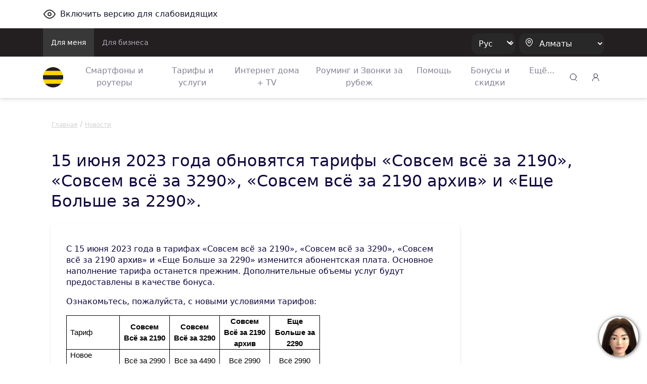

--- FILE ---
content_type: text/html;charset=UTF-8
request_url: https://beeline.kz/ru/events/news/mel1-new-2023.html
body_size: 14831
content:
<!doctype html>
<html class="no-js" lang="ru">
<head>
<meta charset="utf-8">
<meta http-equiv="x-ua-compatible" content="ie=edge">
<meta http-equiv="Content-Security-Policy" content="img-src * 'self' blob: data: http:;">
<meta name="viewport" content="width=device-width, initial-scale=1.0, shrink-to-fit=no">
<meta name="google-site-verification"
content="pZboqsb_ITPwDr-7ajeLnFvNqOa4VzwuVfH-Dxrcd-k" />
<meta name="facebook-domain-verification" content="1bc1p9nhfhvg9k9r5zj7wdqk0gm3ih" />
<meta name="yandex-verification" content="296b745a308199ca" />
<meta name="yandex-verification" content="4557a6632b03862b" />
<link rel="apple-touch-icon" sizes="180x180" href="/binaries/content/assets/favicon/apple-touch-icon.png">
<link rel="icon" type="image/png" sizes="32x32" href="/binaries/content/assets/favicon/favicon-32x32.png">
<link rel="icon" type="image/png" sizes="16x16" href="/binaries/content/assets/favicon/favicon-16x16.png">
<link rel="manifest" href="/binaries/content/assets/favicon/manifest.json">
<link rel="mask-icon" href="/binaries/content/assets/favicon/safari-pinned-tab.svg" color="#5bbad5">
<link rel="shortcut icon" href="/binaries/content/assets/favicon/favicon.ico">
<meta name="theme-color" content="#ffd400">
<link rel="preload" href='/webfiles/1767857310045/dist/css/vendors.css' as="style">
<link rel="preload" href='/webfiles/1767857310045/dist/css/vue-styles.css' as="style">
<link rel="preload" href='/webfiles/1767857310045/dist/css/main.css' as="style">
<link rel="preload" href='/webfiles/1767857310045/dist/css/sprite.css' as="style">
<title>15 июня 2023 года обновятся тарифы «Совсем всё за 2190», «Совсем всё за 3290», «Совсем всё за 2190 архив» и «Еще Больше за 2290».</title>
<meta name="search-type" content="events"/>
<!-- Google Tag Manager --> <script>(function(w,d,s,l,i){w[l]=w[l]||[];w[l].push({'gtm.start': new Date().getTime(),event:'gtm.js'});var f=d.getElementsByTagName(s)[0], j=d.createElement(s),dl=l!='dataLayer'?'&l='+l:'';j.async=true;j.src= 'https://www.googletagmanager.com/gtm.js?id='+i+dl;f.parentNode.insertBefore(j,f); })(window,document,'script','dataLayer','GTM-P9QG7NV');</script> <!-- End Google Tag Manager -->
<link rel="stylesheet" type="text/css" href='/webfiles/1767857310045/dist/css/vendors.css'>
<link rel="stylesheet" type="text/css" href='/webfiles/1767857310045/dist/css/vue-styles.css'>
<link rel="stylesheet" type="text/css" href='/webfiles/1767857310045/dist/css/main.css'>
</head>
<body data-spy="scroll" data-target="#list-item" data-offset="0">
<!-- Google Tag Manager (noscript) --> <noscript><iframe src="https://www.googletagmanager.com/ns.html?id=GTM-P9QG7NV" height="0" width="0" style="display:none;visibility:hidden"></iframe></noscript> <!-- End Google Tag Manager (noscript) --> <!-- Yandex.Metrika counter --> <script type="text/javascript" > (function(m,e,t,r,i,k,a){m[i]=m[i]||function(){(m[i].a=m[i].a||[]).push(arguments)}; m[i].l=1*new Date();k=e.createElement(t),a=e.getElementsByTagName(t)[0],k.async=1,k.src=r,a.parentNode.insertBefore(k,a)}) (window, document, "script", "https://mc.yandex.ru/metrika/tag.js", "ym"); ym(65075458, "init", { clickmap:true, trackLinks:true, accurateTrackBounce:true, webvisor:true }); </script> <noscript><div><img src="https://mc.yandex.ru/watch/65075458" style="position:absolute; left:-9999px;" alt="" /></div></noscript> <!-- /Yandex.Metrika counter -->
<textarea id="webFilesPath" style="display: none">/webfiles/1767857310045</textarea>
<textarea id="labels" style="display: none">
{
"tillBeginning": "До начала акции:",
"tillEnding": "До конца акции осталось:"
}
</textarea>
<div id="wrapper" class="boxed">
<div class="top_wrapper ">
<div class="container py-3 letsee-toggler">
<a class="d-flex flex-vertical-center" href="javascript://" onclick="letsee_toggle_panel()">
<div class="svg-eye svg-eye-dims mr-2"></div>
<span>Включить версию для слабовидящих</span>
</a>
</div>
<header id="header">


<!--[if IE]>
<div class="text-center bg-warning p-1">Ваш Браузер устарел или не поддерживается нашим сайтом, пожалуйста установите
обновленный <a href="https://www.microsoft.com/en-us/download/internet-explorer-11-for-windows-7-details.aspx"
               class="text-primary"><u>Internet Explorer</u></a> или скачайте <a href="http://google.com/chrome"
                                                                                 class="text-primary"><u>Google
    Chrome</u></a>, <a href="https://www.mozilla.org/en-US/firefox/new/" class="text-primary""><u>FireFox</u></a>
что бы продолжить просмотр сайта.
</div>
<![endif]-->
<div class="text-center bg-warning p-1 ie10nabove">Ваш Браузер устарел или не поддерживается нашим сайтом, пожалуйста
    установите обновленный <a
            href="https://www.microsoft.com/en-us/download/internet-explorer-11-for-windows-7-details.aspx"
            class="text-primary"><u>Internet Explorer</u></a> или скачайте <a href="http://google.com/chrome"
                                                                              class="text-primary"><u>Google Chrome</u></a>,
    <a href="https://www.mozilla.org/en-US/firefox/new/" class="text-primary"><u>FireFox</u></a> что бы продолжить
    просмотр сайта.
</div>
<style>
    .ie10nabove {
        display: none;
    }

    @media all and (-ms-high-contrast: none),(-ms-high-contrast: active) {
        .ie10nabove {
            display: block;
        }
    }
</style>
        <div class="popup-myBeeline d-md-none d-none pt-2">
            <div
                    class="w-100 popup-myBeeline__link">
                <div class="d-flex justify-content-between w-100">
                    <div class="d-flex align-items-center">
                        <div class="popup-myBeeline__close">&#10005</div>
                        <div class="svg-my-beeline-logo--content"></div>
                        <div class="popup-myBeeline__heading">Почти всё решаемо онлайн в приложении Janymda</div>
                    </div>
                    <a
                            href="https://bee.gg/web-header"
                            target="_blank"
                            class="download-btn"
                    >
Скачать                    </a>
                </div>

            </div>
        </div>

        <div class="c-menu-top d-none d-lg-block">
            <div class="container d-flex justify-content-between">
                <ul class="c-menu-top__list d-flex">
                    <li class="c-menu-top__list-item">
                        <a href="/ru"
                           class="c-menu-top__list-link d-block p-3 c-menu-top__list-link--active">
Для меня                        </a>
                    </li>
                    <li class="c-menu-top__list-item">
                        <a href="https://business.beeline.kz/"
                           class="c-menu-top__list-link d-block p-3 ">
Для бизнеса                        </a>
                    </li>
                </ul>

                <div class="c-menu-top__right d-flex align-items-center">
                    <div class="c-top-menu-select c-top-menu-select--black c-top-menu-select--arrow mr-2">
                        <select class="language__picker" id="language__picker">
                                    <option id="kk" value="kk">
                                        Қаз
                                    </option>
                                    <option id="ru" value="ru">
                                        Рус
                                    </option>
                        </select>
                    </div>

                    <div class="c-top-menu-select c-top-menu-select--black c-top-menu-select--location">
                        <svg width="15" height="18" viewBox="0 0 15 18" fill="none" xmlns="http://www.w3.org/2000/svg">
                            <path fill-rule="evenodd" clip-rule="evenodd"
                                  d="M1.53271 7.65944C1.54472 4.12562 4.41918 1.27062 7.953 1.28263C11.4868 1.29464 14.3418 4.1691 14.3298 7.70292V7.77538C14.2863 10.0725 13.0037 12.1957 11.4313 13.8551C10.532 14.789 9.52772 15.6157 8.43851 16.3189C8.14727 16.5708 7.71526 16.5708 7.42402 16.3189C5.80027 15.262 4.37516 13.9276 3.21387 12.3768C2.17884 11.0245 1.59119 9.38313 1.53271 7.68118L1.53271 7.65944Z"
                                  stroke="white" stroke-width="1.2" stroke-linecap="round" stroke-linejoin="round" />
                            <circle cx="8" cy="7.5" r="2.5" stroke="white" stroke-width="1.2" stroke-linecap="round"
                                    stroke-linejoin="round" />
                        </svg>
                        <select class="regions-select" data-test="base-top-menu_regions-select-button"
                                style="max-width: 168px;">
                                <option value="kzt" data-title="Алматы"
                                        data-alias="kzt"
                                        style="color: white;">
                                    Алматы
                                </option>
                                <option value="ast" data-title="Астана"
                                        data-alias="ast"
                                        style="color: white;">
                                    Астана
                                </option>
                                <option value="shm" data-title="Шымкент"
                                        data-alias="shm"
                                        style="color: white;">
                                    Шымкент
                                </option>
                                <option value="akt" data-title="Актау и Мангистауская область"
                                        data-alias="akt"
                                        style="color: white;">
                                    Актау и Мангистауская область
                                </option>
                                <option value="atb" data-title="Актобе и Актюбинская область"
                                        data-alias="atb"
                                        style="color: white;">
                                    Актобе и Актюбинская область
                                </option>
                                <option value="atr" data-title="Атырау и область"
                                        data-alias="atr"
                                        style="color: white;">
                                    Атырау и область
                                </option>
                                <option value="akm" data-title="Кокшетау и Акмолинская область"
                                        data-alias="akm"
                                        style="color: white;">
                                    Кокшетау и Акмолинская область
                                </option>
                                <option value="kar" data-title="Караганда и область"
                                        data-alias="kar"
                                        style="color: white;">
                                    Караганда и область
                                </option>
                                <option value="kos" data-title="Костанай и область"
                                        data-alias="kos"
                                        style="color: white;">
                                    Костанай и область
                                </option>
                                <option value="kzo" data-title="Кызылорда и область"
                                        data-alias="kzo"
                                        style="color: white;">
                                    Кызылорда и область
                                </option>
                                <option value="ora" data-title="Уральск и Западно-Казахстанская область"
                                        data-alias="ora"
                                        style="color: white;">
                                    Уральск и Западно-Казахстанская область
                                </option>
                                <option value="osk" data-title="Усть-Каменогорск и Восточно-Казахстанская область"
                                        data-alias="osk"
                                        style="color: white;">
                                    Усть-Каменогорск и Восточно-Казахстанская область
                                </option>
                                <option value="pvl" data-title="Павлодар и область"
                                        data-alias="pvl"
                                        style="color: white;">
                                    Павлодар и область
                                </option>
                                <option value="ptp" data-title="Петропавловск и СKO"
                                        data-alias="ptp"
                                        style="color: white;">
                                    Петропавловск и СKO
                                </option>
                                <option value="alm" data-title="Алматинская область"
                                        data-alias="alm"
                                        style="color: white;">
                                    Алматинская область
                                </option>
                                <option value="trz" data-title="Тараз и Жамбылская область"
                                        data-alias="trz"
                                        style="color: white;">
                                    Тараз и Жамбылская область
                                </option>
                                <option value="tur" data-title="Туркестанская область"
                                        data-alias="tur"
                                        style="color: white;">
                                    Туркестанская область
                                </option>
                                <option value="zkn" data-title="Жезказган и Улытауская область"
                                        data-alias="zkn"
                                        style="color: white;">
                                    Жезказган и Улытауская область
                                </option>
                                <option value="tdk" data-title="Талдыкорган и Жетысуская  область"
                                        data-alias="tdk"
                                        style="color: white;">
                                    Талдыкорган и Жетысуская  область
                                </option>
                                <option value="sem" data-title="Семей и Абайская область"
                                        data-alias="sem"
                                        style="color: white;">
                                    Семей и Абайская область
                                </option>
                        </select>
                    </div>
                </div>
            </div>
        </div>


        <div class="c-menu-bottom container d-flex align-items-center py-2 py-lg-0 js-menu-bottom">
            <a href="/ru"
               class="d-block mr-2 mr-lg-4" data-test="base-top-menu_navbar-logo">
                <img src="/binaries/content/gallery/mainsite/logo.svg" alt="Beeline.kz Logo">
            </a>

            <div class="c-top-menu-select c-top-menu-select--arrow c-mobile-header__lang d-lg-none"
                 style="margin-right: 7px;">
                <select class="language__picker">
                            <option id="kk-mobile" value="kk">
                                Қаз
                            </option>
                            <option id="ru-mobile" value="ru">
                                Рус
                            </option>
                </select>
            </div>

            <ul class="c-menu-bottom__list d-none d-lg-flex">
                    <li class="c-menu-bottom__list-item text-center">
                        <a href="https://shop.beeline.kz/?utm_source=header&utm_medium=mainsite&utm_campaign=mainsite_header"
                            class="c-menu-bottom__list-link">
                            Смартфоны и роутеры
                        </a>
                    </li>
                    <li class="c-menu-bottom__list-item text-center">
                        <a href="/ru/products/tariffs"
                            class="c-menu-bottom__list-link">
                            Тарифы и услуги
                        </a>
                    </li>
                    <li class="c-menu-bottom__list-item text-center">
                        <a href="/ru/internet-home-tv-mobile"
                            class="c-menu-bottom__list-link">
                            Интернет дома + TV
                        </a>
                    </li>
                    <li class="c-menu-bottom__list-item text-center">
                        <a href="/ru/rouming"
                            class="c-menu-bottom__list-link">
                            Роуминг и Звонки за рубеж
                        </a>
                    </li>
                    <li class="c-menu-bottom__list-item text-center">
                        <a href="/ru/help"
                            class="c-menu-bottom__list-link">
                            Помощь
                        </a>
                    </li>
                    <li class="c-menu-bottom__list-item text-center">
                        <a href="/ru/events/actions"
                            class="c-menu-bottom__list-link">
                            Бонусы и скидки
                        </a>
                    </li>
                    <li class="c-menu-bottom__list-item c-menu-bottom-dropdown">
                        <span href="#" class="c-menu-bottom__list-link">Ещё...</span>
                        <div class="c-menu-bottom-dropdown__content">
                            <ul class="c-menu-bottom-dropdown__content-list">
                                    <li class="c-menu-bottom-dropdown__content-item">
                                        <a href="https://beeline.kz/ru/internet-home-tv-mobile/routers-wifi?utm_source=beeline&utm_medium=internet-home-tv-mobile&utm_campaign=routers-wifi"
                                           
                                           class="c-menu-bottom-dropdown__content-link">
                                            LTE роутеры
                                        </a>
                                    </li>
                                    <li class="c-menu-bottom-dropdown__content-item">
                                        <a href="/ru/mfs"
                                           
                                           class="c-menu-bottom-dropdown__content-link">
                                            Мобильные финансы
                                        </a>
                                    </li>
                                    <li class="c-menu-bottom-dropdown__content-item">
                                        <a href="/ru/entertainment"
                                           
                                           class="c-menu-bottom-dropdown__content-link">
                                            Развлекайся
                                        </a>
                                    </li>
                                    <li class="c-menu-bottom-dropdown__content-item">
                                        <a href="https://beetv.kz/app"
                                           
                                           class="c-menu-bottom-dropdown__content-link">
                                            BeeTV
                                        </a>
                                    </li>
                                    <li class="c-menu-bottom-dropdown__content-item">
                                        <a href="https://people.beeline.kz/"
                                           
                                           class="c-menu-bottom-dropdown__content-link">
                                            Карьера в Beeline
                                        </a>
                                    </li>
                                    <li class="c-menu-bottom-dropdown__content-item">
                                        <a href="/ru/offices?utm_source=header"
                                           
                                           class="c-menu-bottom-dropdown__content-link">
                                            Офисы обслуживания
                                        </a>
                                    </li>
                                    <li class="c-menu-bottom-dropdown__content-item">
                                        <a href="/ru/events/news"
                                           class="c-menu-bottom-dropdown__content-link">
                                            Новости
                                        </a>
                                    </li>
                                    <li class="c-menu-bottom-dropdown__content-item">
                                        <a href="https://zhylyzhurek.kz/ru"
                                           
                                           class="c-menu-bottom-dropdown__content-link">
                                            Корпоративный фонд «Zhyly Zhurek Foundation»
                                        </a>
                                    </li>
                                    <li class="c-menu-bottom-dropdown__content-item">
                                        <a href="/ru/map"
                                           class="c-menu-bottom-dropdown__content-link">
                                            Карта строительства сети
                                        </a>
                                    </li>
                                    <li class="c-menu-bottom-dropdown__content-item">
                                        <a href="https://shop.beeline.kz/ru/almaty/number"
                                           
                                           class="c-menu-bottom-dropdown__content-link">
                                            Купить номер Beeline
                                        </a>
                                    </li>
                                    <li class="c-menu-bottom-dropdown__content-item">
                                        <a href="/ru/credits"
                                           class="c-menu-bottom-dropdown__content-link">
                                            Кредиты
                                        </a>
                                    </li>
                                    <li class="c-menu-bottom-dropdown__content-item">
                                        <a href="/ru/fraud"
                                           class="c-menu-bottom-dropdown__content-link">
                                            Мошенничество
                                        </a>
                                    </li>
                            </ul>
                        </div>
                    </li>
            </ul>

            <div class="ml-lg-auto">
        <div class="top-menu__city top-menu__search vue-search" data-type="header">
        <div class="svg-newsearch-icon svg-newsearch-icon-dims" data-test="header_svg-newsearch-icon" @click="modalOpen()"></div>
        <div id="overlay" class="container" @click="modalCloseOverlay($event)">
        <div class="search-form px-lg-2 py-0" style="top: 0;">
    <div class="advanced-search">
        <div class="section search-page">
            <div class="search-header">
                <div class="row">
                    <div class="col-12 search-bar pt-lg-0 px-lg-4 pb-2">
                        <div class="row">
                            <div class="col-12 float-left px-3" id="searchInput">
                                <input @keyup.enter="proceedSearch()" v-model="searchInput" type="text"
                                       name="query" autocomplete="false" class="form-control"
                                       id="inlineFormInputName3" data-test="header_search-input"
                                       placeholder="Поиск">

                                <a @click="modalClose()" v-if="searchShowType === 'header'"
                                   class="float-right header-search-close" style="">
                                    <div class="svg-Plus-dark svg-Plus-dark-dims close-search" data-test="header_close-search-button"></div>
                                </a>

                                <button class="float-right close-btns" @click="proceedSearch()"
                                        v-if="searchShowType === 'header'">
                                    <div class="svg-new-search-icon svg-new-search-icon-dims" data-test="header_click-search-button"></div>
                                </button>
                                <button class="float-right close-btns" @click="proceedSearch()" v-else>
                                    <div class="svg-search-icon_black svg-search-icon_black-dims"></div>
                                </button>
                            </div>
                        </div>
                    </div>
                    <ul v-if="searchResults.length > 0" class="nav nav-tabs search-tabs" id="myTab" role="tablist">
                        <li v-for="type in typesFromElastic" class="nav-item px-lg-1 px-3 pb-2 pt-2">
                            <a @click.prevent="currentType = type;" v-bind:class="{ active: currentType == type}"
                               class="nav-link search-tab-link px-0 py-0 px-lg-2 pt-lg-2">{{checkSubtype(type)}}
                                {{searchResultsComputed[type].length}}</a>
                        </li>
                    </ul>
                </div>
            </div>
            <template v-if="state=='ready'">
                <div v-if="searchResultsCount > 0">
                    <div v-for="(type, index) in searchResultsComputed" v-if="index == currentType">
                        <div v-for="(item, j) in type"
                             v-if="(searchShowType == 'page' && j < 2000) || (searchShowType == 'header' && j < 2)">
                            <div class="py-2 source-title">
                                <a :href="item.url" @click.prevent="clickLink(item.url)" style="cursor: pointer">
                                    <h3 class="pl-3 pb-2" v-if="item.highlight.title != undefined "
                                        v-for="param in item.highlight.title" v-html="param"></h3>
                                    <h3 class="pl-3 pb-2"
                                        v-if="item.highlight.title == undefined || item.highlight.title.lenght == 0">
                                        {{item._source.title}}</h3>

                                    <div class="px-3 source-content" v-if="item.hasOwnProperty('highlight')"
                                         style="color: #290e1c!important;">
                                        <p v-for="param in item.highlight.content" v-html="param"></p>
                                    </div>
                                </a>
                            </div>
                        </div>
                    </div>
                    <div class="text-center py-3 show-more-link" v-if="searchShowType == 'header'">
                        <a :href="showAllResults()" class="mb-0">Показать всё</a>
                    </div>
                </div>
                <div v-if="(searchResults.length == 0) && (searchInput.length > 2)">
                    <h3>Нет результатов по запросу: {{searchInput}} </h3>
                </div>
                <div v-if="(searchResults.length == 0) && (searchInput.length > 0 && searchInput.length < 3)">
                    <h3>Введите больше символов</h3>
                </div>
            </template>
            <div v-if="state == 'error'">
                <div>Сервис временно недоступен</div>
            </div>
            <div v-if="state == 'loading'">
<div class="showbox" >
    <div class="loader">
        <svg class="circular" viewBox="25 25 50 50">
            <circle class="path" cx="50" cy="50" r="20" fill="none" stroke-width="2" stroke-miterlimit="10"/>
        </svg>
    </div>
</div>            </div>
        </div>
    </div>
        </div>
        </div>
        </div>

            </div>

            <div class="top-menu__login desktop_login ml-auto ml-lg-0" style="margin-left: 9px;">
    <span class="load-css" data-type="auth_zone">
        <span id="authZone">
            <span id="authModal" class="authorizationModal">
                <auth-modal :localization='{
                        scanQrTitle: `Подключение тарифов и услуг доступно в приложение «Janymda»`,
                        scanQrText: `Отсканируйте QR-код, и приложение откроется 🙂`,
                        scanQrAuthTitle: `Личный кабинет переехал в приложение Janymda`,
                        scanQrAuthText: `В приложении можно смотреть детализацию, дарить ГБ,  обменивать ГБ, получать приятные бонусы и МНОГОЕ другое.`,
                        qrConnectButtonFull: `Подключить в «Janymda»`,
                        qrAuthButtonFull: `Перейти в Janymda`,
                        }'
                >
                </auth-modal>
            </span>

            <span class="dashboardDropdown">
<a class="svg-signup-icon svg-signup-icon-dims pointer mr-md-0 mr-3 d-block" id="loginButton" data-test="login-popup_signupLoginButton" v-cloak
   href="https://new-my.beeline.kz/login" v-if="isPathB2B === 'b2b'"></a>

<div class="svg-signup-icon svg-signup-icon-dims pointer mr-md-0 mr-3" id="loginButton" data-test="login-popup_signupLoginButton" v-cloak @click="showAuthModal()"
     v-else-if="!user.isAuth || !user.phone"></div>
            </span>
        </span>
    </span>
            </div>

            <div role="button" class="d-lg-none js-hamburger">
                <div class="svg-hamb svg-hamb-dims"></div>
            </div>
        </div>
        <div id="topMenuLine"></div>

        <div class="city-list">
            <div class="container">
                    <span class="close-city-list pull-right"><div
                                class="svg-close svg-close-dims"></div></span>
                <ul class="row" itemscope itemtype="http://schema.org/PostalAddress">
                        <li class="col-md-5 col-12">
                            <a class="city__list-check" href="#kzt"
                               data-title="Алматы" data-alias="kzt"
                               onclick="window.MainSite.Locales.changeRegion('kzt')">
                                <span itemprop="addressLocality">Алматы</span>
                            </a>
                        </li>
                        <li class="col-md-5 col-12">
                            <a class="city__list-check" href="#ast"
                               data-title="Астана" data-alias="ast"
                               onclick="window.MainSite.Locales.changeRegion('ast')">
                                <span itemprop="addressLocality">Астана</span>
                            </a>
                        </li>
                        <li class="col-md-5 col-12">
                            <a class="city__list-check" href="#shm"
                               data-title="Шымкент" data-alias="shm"
                               onclick="window.MainSite.Locales.changeRegion('shm')">
                                <span itemprop="addressLocality">Шымкент</span>
                            </a>
                        </li>
                        <li class="col-md-5 col-12">
                            <a class="city__list-check" href="#akt"
                               data-title="Актау и Мангистауская область" data-alias="akt"
                               onclick="window.MainSite.Locales.changeRegion('akt')">
                                <span itemprop="addressLocality">Актау и Мангистауская область</span>
                            </a>
                        </li>
                        <li class="col-md-5 col-12">
                            <a class="city__list-check" href="#atb"
                               data-title="Актобе и Актюбинская область" data-alias="atb"
                               onclick="window.MainSite.Locales.changeRegion('atb')">
                                <span itemprop="addressLocality">Актобе и Актюбинская область</span>
                            </a>
                        </li>
                        <li class="col-md-5 col-12">
                            <a class="city__list-check" href="#atr"
                               data-title="Атырау и область" data-alias="atr"
                               onclick="window.MainSite.Locales.changeRegion('atr')">
                                <span itemprop="addressLocality">Атырау и область</span>
                            </a>
                        </li>
                        <li class="col-md-5 col-12">
                            <a class="city__list-check" href="#akm"
                               data-title="Кокшетау и Акмолинская область" data-alias="akm"
                               onclick="window.MainSite.Locales.changeRegion('akm')">
                                <span itemprop="addressLocality">Кокшетау и Акмолинская область</span>
                            </a>
                        </li>
                        <li class="col-md-5 col-12">
                            <a class="city__list-check" href="#kar"
                               data-title="Караганда и область" data-alias="kar"
                               onclick="window.MainSite.Locales.changeRegion('kar')">
                                <span itemprop="addressLocality">Караганда и область</span>
                            </a>
                        </li>
                        <li class="col-md-5 col-12">
                            <a class="city__list-check" href="#kos"
                               data-title="Костанай и область" data-alias="kos"
                               onclick="window.MainSite.Locales.changeRegion('kos')">
                                <span itemprop="addressLocality">Костанай и область</span>
                            </a>
                        </li>
                        <li class="col-md-5 col-12">
                            <a class="city__list-check" href="#kzo"
                               data-title="Кызылорда и область" data-alias="kzo"
                               onclick="window.MainSite.Locales.changeRegion('kzo')">
                                <span itemprop="addressLocality">Кызылорда и область</span>
                            </a>
                        </li>
                        <li class="col-md-5 col-12">
                            <a class="city__list-check" href="#ora"
                               data-title="Уральск и Западно-Казахстанская область" data-alias="ora"
                               onclick="window.MainSite.Locales.changeRegion('ora')">
                                <span itemprop="addressLocality">Уральск и Западно-Казахстанская область</span>
                            </a>
                        </li>
                        <li class="col-md-5 col-12">
                            <a class="city__list-check" href="#osk"
                               data-title="Усть-Каменогорск и Восточно-Казахстанская область" data-alias="osk"
                               onclick="window.MainSite.Locales.changeRegion('osk')">
                                <span itemprop="addressLocality">Усть-Каменогорск и Восточно-Казахстанская область</span>
                            </a>
                        </li>
                        <li class="col-md-5 col-12">
                            <a class="city__list-check" href="#pvl"
                               data-title="Павлодар и область" data-alias="pvl"
                               onclick="window.MainSite.Locales.changeRegion('pvl')">
                                <span itemprop="addressLocality">Павлодар и область</span>
                            </a>
                        </li>
                        <li class="col-md-5 col-12">
                            <a class="city__list-check" href="#ptp"
                               data-title="Петропавловск и СKO" data-alias="ptp"
                               onclick="window.MainSite.Locales.changeRegion('ptp')">
                                <span itemprop="addressLocality">Петропавловск и СKO</span>
                            </a>
                        </li>
                        <li class="col-md-5 col-12">
                            <a class="city__list-check" href="#alm"
                               data-title="Алматинская область" data-alias="alm"
                               onclick="window.MainSite.Locales.changeRegion('alm')">
                                <span itemprop="addressLocality">Алматинская область</span>
                            </a>
                        </li>
                        <li class="col-md-5 col-12">
                            <a class="city__list-check" href="#trz"
                               data-title="Тараз и Жамбылская область" data-alias="trz"
                               onclick="window.MainSite.Locales.changeRegion('trz')">
                                <span itemprop="addressLocality">Тараз и Жамбылская область</span>
                            </a>
                        </li>
                        <li class="col-md-5 col-12">
                            <a class="city__list-check" href="#tur"
                               data-title="Туркестанская область" data-alias="tur"
                               onclick="window.MainSite.Locales.changeRegion('tur')">
                                <span itemprop="addressLocality">Туркестанская область</span>
                            </a>
                        </li>
                        <li class="col-md-5 col-12">
                            <a class="city__list-check" href="#zkn"
                               data-title="Жезказган и Улытауская область" data-alias="zkn"
                               onclick="window.MainSite.Locales.changeRegion('zkn')">
                                <span itemprop="addressLocality">Жезказган и Улытауская область</span>
                            </a>
                        </li>
                        <li class="col-md-5 col-12">
                            <a class="city__list-check" href="#tdk"
                               data-title="Талдыкорган и Жетысуская  область" data-alias="tdk"
                               onclick="window.MainSite.Locales.changeRegion('tdk')">
                                <span itemprop="addressLocality">Талдыкорган и Жетысуская  область</span>
                            </a>
                        </li>
                        <li class="col-md-5 col-12">
                            <a class="city__list-check" href="#sem"
                               data-title="Семей и Абайская область" data-alias="sem"
                               onclick="window.MainSite.Locales.changeRegion('sem')">
                                <span itemprop="addressLocality">Семей и Абайская область</span>
                            </a>
                        </li>
                </ul>
            </div>
        </div>

        <div class="d-lg-none">
            <div class="c-sidenav js-sidenav">
                <div class="c-sidenav__top d-flex align-items-center container py-3">
                    <a href="/ru"
                       style="margin-right: 10px;">
                        <img src="/binaries/content/gallery/mainsite/logo.svg" alt="Beeline.kz Logo">
                    </a>
                    <div class="c-top-menu-select c-top-menu-select--location">
                        <svg width="15" height="18" viewBox="0 0 15 18" fill="none" xmlns="http://www.w3.org/2000/svg">
                            <path fill-rule="evenodd" clip-rule="evenodd"
                                  d="M1.03271 7.65944C1.04472 4.12562 3.91918 1.27062 7.453 1.28263C10.9868 1.29464 13.8418 4.1691 13.8298 7.70292V7.77538C13.7863 10.0725 12.5037 12.1957 10.9313 13.8551C10.032 14.789 9.02772 15.6157 7.93851 16.3189C7.64727 16.5708 7.21526 16.5708 6.92402 16.3189C5.30027 15.262 3.87516 13.9276 2.71387 12.3768C1.67884 11.0245 1.09119 9.38313 1.03271 7.68118L1.03271 7.65944Z"
                                  stroke="#10083F" stroke-width="1.2" stroke-linecap="round" stroke-linejoin="round" />
                            <circle cx="7.5" cy="7.5" r="2.5" stroke="#10083F" stroke-width="1.2" stroke-linecap="round"
                                    stroke-linejoin="round" />
                        </svg>
                        <select class="regions-select" data-test="base-top-menu_regions-select-button"
                                style="max-width: 168px;">
                                <option value="kzt" data-title="Алматы"
                                        data-alias="kzt">
                                    Алматы
                                </option>
                                <option value="ast" data-title="Астана"
                                        data-alias="ast">
                                    Астана
                                </option>
                                <option value="shm" data-title="Шымкент"
                                        data-alias="shm">
                                    Шымкент
                                </option>
                                <option value="akt" data-title="Актау и Мангистауская область"
                                        data-alias="akt">
                                    Актау и Мангистауская область
                                </option>
                                <option value="atb" data-title="Актобе и Актюбинская область"
                                        data-alias="atb">
                                    Актобе и Актюбинская область
                                </option>
                                <option value="atr" data-title="Атырау и область"
                                        data-alias="atr">
                                    Атырау и область
                                </option>
                                <option value="akm" data-title="Кокшетау и Акмолинская область"
                                        data-alias="akm">
                                    Кокшетау и Акмолинская область
                                </option>
                                <option value="kar" data-title="Караганда и область"
                                        data-alias="kar">
                                    Караганда и область
                                </option>
                                <option value="kos" data-title="Костанай и область"
                                        data-alias="kos">
                                    Костанай и область
                                </option>
                                <option value="kzo" data-title="Кызылорда и область"
                                        data-alias="kzo">
                                    Кызылорда и область
                                </option>
                                <option value="ora" data-title="Уральск и Западно-Казахстанская область"
                                        data-alias="ora">
                                    Уральск и Западно-Казахстанская область
                                </option>
                                <option value="osk" data-title="Усть-Каменогорск и Восточно-Казахстанская область"
                                        data-alias="osk">
                                    Усть-Каменогорск и Восточно-Казахстанская область
                                </option>
                                <option value="pvl" data-title="Павлодар и область"
                                        data-alias="pvl">
                                    Павлодар и область
                                </option>
                                <option value="ptp" data-title="Петропавловск и СKO"
                                        data-alias="ptp">
                                    Петропавловск и СKO
                                </option>
                                <option value="alm" data-title="Алматинская область"
                                        data-alias="alm">
                                    Алматинская область
                                </option>
                                <option value="trz" data-title="Тараз и Жамбылская область"
                                        data-alias="trz">
                                    Тараз и Жамбылская область
                                </option>
                                <option value="tur" data-title="Туркестанская область"
                                        data-alias="tur">
                                    Туркестанская область
                                </option>
                                <option value="zkn" data-title="Жезказган и Улытауская область"
                                        data-alias="zkn">
                                    Жезказган и Улытауская область
                                </option>
                                <option value="tdk" data-title="Талдыкорган и Жетысуская  область"
                                        data-alias="tdk">
                                    Талдыкорган и Жетысуская  область
                                </option>
                                <option value="sem" data-title="Семей и Абайская область"
                                        data-alias="sem">
                                    Семей и Абайская область
                                </option>
                        </select>
                    </div>
                    <svg width="36" height="36" viewBox="0 0 36 36" fill="none" xmlns="http://www.w3.org/2000/svg"
                         class="ml-auto js-sidenav-close">
                        <rect width="36" height="36" rx="12" fill="#F1F1F4" />
                        <path d="M25 11L11 25" stroke="#10083F" stroke-width="1.4" stroke-linecap="round"
                              stroke-linejoin="round" />
                        <path d="M25 25L11 11" stroke="#10083F" stroke-width="1.4" stroke-linecap="round"
                              stroke-linejoin="round" />
                    </svg>
                </div>

                <nav class="c-sidenav__nav py-2">
                    <div class="c-sidenav__nav-title mb-3 pl-3">Для меня</div>
                    <ul class="c-sidenav__list">
                            <li class="c-sidenav__list-item">
                                <a href="https://shop.beeline.kz/?utm_source=header&utm_medium=mainsite&utm_campaign=mainsite_header"
                                   
                                   class="c-sidenav__list-link d-inline-block font-weight-500">
                                    Смартфоны и роутеры
                                </a>
                            </li>
                            <li class="c-sidenav__list-item">
                                <a href="/ru/products/tariffs"
                                   
                                   class="c-sidenav__list-link d-inline-block font-weight-500">
                                    Тарифы и услуги
                                </a>
                            </li>
                            <li class="c-sidenav__list-item">
                                <a href="/ru/internet-home-tv-mobile"
                                   
                                   class="c-sidenav__list-link d-inline-block font-weight-500">
                                    Интернет дома + TV
                                </a>
                            </li>
                            <li class="c-sidenav__list-item">
                                <a href="/ru/rouming"
                                   
                                   class="c-sidenav__list-link d-inline-block font-weight-500">
                                    Роуминг и Звонки за рубеж
                                </a>
                            </li>
                            <li class="c-sidenav__list-item">
                                <a href="/ru/help"
                                   
                                   class="c-sidenav__list-link d-inline-block font-weight-500">
                                    Помощь
                                </a>
                            </li>
                            <li class="c-sidenav__list-item">
                                <a href="/ru/events/actions"
                                   
                                   class="c-sidenav__list-link d-inline-block font-weight-500">
                                    Бонусы и скидки
                                </a>
                            </li>
                            <li class="c-sidenav__list-item">
                                <a href="https://beeline.kz/ru/internet-home-tv-mobile/routers-wifi?utm_source=beeline&utm_medium=internet-home-tv-mobile&utm_campaign=routers-wifi"
                                   
                                   class="c-sidenav__list-link d-inline-block font-weight-500">
                                    LTE роутеры
                                </a>
                            </li>
                            <li class="c-sidenav__list-item">
                                <a href="/ru/mfs"
                                   
                                   class="c-sidenav__list-link d-inline-block font-weight-500">
                                    Мобильные финансы
                                </a>
                            </li>
                            <li class="c-sidenav__list-item">
                                <a href="/ru/entertainment"
                                   
                                   class="c-sidenav__list-link d-inline-block font-weight-500">
                                    Развлекайся
                                </a>
                            </li>
                            <li class="c-sidenav__list-item">
                                <a href="https://beetv.kz/app"
                                   
                                   class="c-sidenav__list-link d-inline-block font-weight-500">
                                    BeeTV
                                </a>
                            </li>
                            <li class="c-sidenav__list-item">
                                <a href="https://people.beeline.kz/"
                                   
                                   class="c-sidenav__list-link d-inline-block font-weight-500">
                                    Карьера в Beeline
                                </a>
                            </li>
                            <li class="c-sidenav__list-item">
                                <a href="/ru/offices?utm_source=header"
                                   
                                   class="c-sidenav__list-link d-inline-block font-weight-500">
                                    Офисы обслуживания
                                </a>
                            </li>
                            <li class="c-sidenav__list-item">
                                <a href="/ru/events/news"
                                   class="c-sidenav__list-link d-inline-block font-weight-500">
                                    Новости
                                </a>
                            </li>
                            <li class="c-sidenav__list-item">
                                <a href="https://zhylyzhurek.kz/ru"
                                   
                                   class="c-sidenav__list-link d-inline-block font-weight-500">
                                    Корпоративный фонд «Zhyly Zhurek Foundation»
                                </a>
                            </li>
                            <li class="c-sidenav__list-item">
                                <a href="/ru/map"
                                   class="c-sidenav__list-link d-inline-block font-weight-500">
                                    Карта строительства сети
                                </a>
                            </li>
                            <li class="c-sidenav__list-item">
                                <a href="https://shop.beeline.kz/ru/almaty/number"
                                   
                                   class="c-sidenav__list-link d-inline-block font-weight-500">
                                    Купить номер Beeline
                                </a>
                            </li>
                            <li class="c-sidenav__list-item">
                                <a href="/ru/credits"
                                   class="c-sidenav__list-link d-inline-block font-weight-500">
                                    Кредиты
                                </a>
                            </li>
                            <li class="c-sidenav__list-item">
                                <a href="/ru/fraud"
                                   class="c-sidenav__list-link d-inline-block font-weight-500">
                                    Мошенничество
                                </a>
                            </li>
                    </ul>
                    <a href="https://business.beeline.kz/"
                       class="c-sidenav__nav-link d-flex align-items-center justify-content-between p-3">
                        <span class="c-sidenav__nav-link-text font-weight-bold">Для бизнеса</span>
                        <span class="c-sidenav__nav-link-arrow">
                            <svg width="24" height="24" viewBox="0 0 24 24" fill="none"
                                 xmlns="http://www.w3.org/2000/svg">
                                <path d="M19.75 11.7256L4.75 11.7256" stroke="#10083F" stroke-width="1.5"
                                      stroke-linecap="round" stroke-linejoin="round" />
                                <path d="M13.7002 5.70124L19.7502 11.7252L13.7002 17.7502" stroke="#10083F"
                                      stroke-width="1.5" stroke-linecap="round" stroke-linejoin="round" />
                            </svg>
                        </span>
                    </a>
                </nav>
            </div>
        </div>
        <!-- top-menu end-->

</header>
</div>
<div class="content-wrapper " id="content-wrapper">
<div class="top-title-wrapper">
<div class="container">
<div class="row">
<div class="col-md-12 col-sm-12">
</div>
</div>
</div>
</div>
<div class="container">
<div class="bread__crumbs text-left main-bread" no-index="true">
<a class="bread__crumbs-link"
href="/">Главная</a> <span
class="bread__crumbs-divider">/</span>
<span class="bread__crumbs-link cursor-default">
Новости</span>
</div>
</div>
<div class="content-block">
    <div>
                <div>
                    
<div class="container">
    <h2 class="h2_space px-3 text-left">15 июня 2023 года обновятся тарифы «Совсем всё за 2190», «Совсем всё за 3290», «Совсем всё за 2190 архив» и «Еще Больше за 2290».</h2>
</div>
    <div class="main-tarif event-single-page load-css" data-type="news">
        <div class="container">
            <div class="col-12 mb-3">
                <div class="promo__banner-border rounded py-lg-4 px-lg-3 mx-0 row events-page">
                    <div class="col-12 col-sm-6 px-0">
                    </div>
                    <div class="col-12 ">
                        <div class="row">
                            <div class="col-12 pt-3 pt-lg-0 text-left">
                            </div>
                        </div>
                    </div>
                    <div class="container pt-3">
                        <div class="pb-3 action__txt">
<p>С 15 июня 2023 года в тарифах «Совсем всё за 2190», «Совсем всё за 3290», «Совсем всё за 2190 архив» и «Еще Больше за 2290» изменится абонентская плата. Основное наполнение тарифа останется прежним. Дополнительные объемы услуг будут предоставлены в качестве бонуса.</p>

<p>Ознакомьтесь, пожалуйста, с новыми условиями тарифов:&nbsp;</p>

<table border="1" cellpadding="1" cellspacing="1" style="width:500px;">
 <tbody>
  <tr>
   <td width="103" style="border:solid windowtext 1.0pt; width:77.1pt; padding:0cm 5.4pt 0cm 5.4pt">
   <p style="margin-top:6.0pt; margin-right:0cm; margin-bottom:6.0pt; margin-left:0cm; margin:0cm"><span style="font-size:11pt"><span style="font-family:Calibri,sans-serif"><span style="font-family:&quot;Arial&quot;,sans-serif" lang="RU"><span style="color:black">Тариф</span></span></span></span></p>
   </td>
   <td width="106" style="border:solid windowtext 1.0pt; width:79.5pt; border-left:none; padding:0cm 5.4pt 0cm 5.4pt">
   <p style="margin-top:6.0pt; margin-right:0cm; margin-bottom:6.0pt; margin-left:0cm; text-align:center; margin:0cm" align="center"><span style="font-size:11pt"><span style="font-family:Calibri,sans-serif"><b><span style="font-family:&quot;Arial&quot;,sans-serif" lang="RU"><span style="color:black">Совсем Всё за 2190</span></span></b></span></span></p>
   </td>
   <td width="106" style="border:solid windowtext 1.0pt; width:79.5pt; border-left:none; padding:0cm 5.4pt 0cm 5.4pt">
   <p style="margin-top:6.0pt; margin-right:0cm; margin-bottom:6.0pt; margin-left:0cm; text-align:center; margin:0cm" align="center"><span style="font-size:11pt"><span style="font-family:Calibri,sans-serif"><b><span style="font-family:&quot;Arial&quot;,sans-serif" lang="RU"><span style="color:black">Совсем Всё за 3290</span></span></b></span></span></p>
   </td>
   <td width="120" style="border:solid windowtext 1.0pt; width:89.95pt; border-left:none; padding:0cm 5.4pt 0cm 5.4pt">
   <p style="margin-top:6.0pt; margin-right:0cm; margin-bottom:6.0pt; margin-left:0cm; text-align:center; margin:0cm" align="center"><span style="font-size:11pt"><span style="font-family:Calibri,sans-serif"><b><span style="font-family:&quot;Arial&quot;,sans-serif" lang="RU"><span style="color:black">Совсем Всё за 2190 архив</span></span></b></span></span></p>
   </td>
   <td width="113" style="border:solid windowtext 1.0pt; width:3.0cm; border-left:none; padding:0cm 5.4pt 0cm 5.4pt">
   <p style="margin-top:6.0pt; margin-right:0cm; margin-bottom:6.0pt; margin-left:0cm; text-align:center; margin:0cm" align="center"><span style="font-size:11pt"><span style="font-family:Calibri,sans-serif"><b><span style="font-family:&quot;Arial&quot;,sans-serif" lang="RU"><span style="color:black">Еще Больше за 2290</span></span></b></span></span></p>
   </td>
  </tr>
  <tr>
   <td width="103" style="border:solid windowtext 1.0pt; width:77.1pt; border-top:none; padding:0cm 5.4pt 0cm 5.4pt">
   <p style="margin-top:6.0pt; margin-right:0cm; margin-bottom:6.0pt; margin-left:0cm; margin:0cm"><span style="font-size:11pt"><span style="font-family:Calibri,sans-serif"><span style="font-family:&quot;Arial&quot;,sans-serif" lang="RU"><span style="color:black">Новое название тарифа</span></span></span></span></p>
   </td>
   <td width="106" style="border-bottom:solid windowtext 1.0pt; width:79.5pt; border-top:none; border-left:none; border-right:solid windowtext 1.0pt; padding:0cm 5.4pt 0cm 5.4pt">
   <p style="margin-top:6.0pt; margin-right:0cm; margin-bottom:6.0pt; margin-left:0cm; text-align:center; margin:0cm" align="center"><span style="font-size:11pt"><span style="font-family:Calibri,sans-serif"><span style="font-family:&quot;Arial&quot;,sans-serif" lang="RU"><span style="color:black">Всё за 2990 архив 2</span></span></span></span></p>
   </td>
   <td width="106" style="border-bottom:solid windowtext 1.0pt; width:79.5pt; border-top:none; border-left:none; border-right:solid windowtext 1.0pt; padding:0cm 5.4pt 0cm 5.4pt">
   <p style="margin-top:6.0pt; margin-right:0cm; margin-bottom:6.0pt; margin-left:0cm; text-align:center; margin:0cm" align="center"><span style="font-size:11pt"><span style="font-family:Calibri,sans-serif"><span style="font-family:&quot;Arial&quot;,sans-serif" lang="RU"><span style="color:black">Всё за 4490 архив</span></span></span></span></p>
   </td>
   <td width="120" style="border-bottom:solid windowtext 1.0pt; width:89.95pt; border-top:none; border-left:none; border-right:solid windowtext 1.0pt; padding:0cm 5.4pt 0cm 5.4pt">
   <p style="margin-top:6.0pt; margin-right:0cm; margin-bottom:6.0pt; margin-left:0cm; text-align:center; margin:0cm" align="center"><span style="font-size:11pt"><span style="font-family:Calibri,sans-serif"><span style="font-family:&quot;Arial&quot;,sans-serif" lang="RU"><span style="color:black">Всё 2990 архив 2+</span></span></span></span></p>
   </td>
   <td width="113" style="border-bottom:solid windowtext 1.0pt; width:3.0cm; border-top:none; border-left:none; border-right:solid windowtext 1.0pt; padding:0cm 5.4pt 0cm 5.4pt">
   <p style="margin-top:6.0pt; margin-right:0cm; margin-bottom:6.0pt; margin-left:0cm; text-align:center; margin:0cm" align="center"><span style="font-size:11pt"><span style="font-family:Calibri,sans-serif"><span style="font-family:&quot;Arial&quot;,sans-serif" lang="RU"><span style="color:black">Всё 2990 архив 2+</span></span></span></span></p>
   </td>
  </tr>
  <tr>
   <td width="103" style="border:solid windowtext 1.0pt; width:77.1pt; border-top:none; padding:0cm 5.4pt 0cm 5.4pt; height:45.75pt">
   <p style="margin-top:6.0pt; margin-right:0cm; margin-bottom:6.0pt; margin-left:0cm; margin:0cm"><span style="font-size:11pt"><span style="font-family:Calibri,sans-serif"><span style="font-family:&quot;Arial&quot;,sans-serif" lang="RU">Абонентская плата</span></span></span></p>
   </td>
   <td width="106" style="border-bottom:solid windowtext 1.0pt; width:79.5pt; border-top:none; border-left:none; border-right:solid windowtext 1.0pt; padding:0cm 5.4pt 0cm 5.4pt; height:45.75pt">
   <p style="margin-top:6.0pt; margin-right:0cm; margin-bottom:6.0pt; margin-left:0cm; text-align:center; margin:0cm" align="center"><span style="font-size:11pt"><span style="font-family:Calibri,sans-serif"><span style="font-family:&quot;Arial&quot;,sans-serif" lang="RU">2990 тг/мес</span></span></span></p>
   </td>
   <td width="106" style="border-bottom:solid windowtext 1.0pt; width:79.5pt; border-top:none; border-left:none; border-right:solid windowtext 1.0pt; padding:0cm 5.4pt 0cm 5.4pt; height:45.75pt">
   <p style="margin-top:6.0pt; margin-right:0cm; margin-bottom:6.0pt; margin-left:0cm; text-align:center; margin:0cm" align="center"><span style="font-size:11pt"><span style="font-family:Calibri,sans-serif"><span style="font-family:&quot;Arial&quot;,sans-serif" lang="RU">4490 тг/мес</span></span></span></p>
   </td>
   <td width="120" style="border-bottom:solid windowtext 1.0pt; width:89.95pt; border-top:none; border-left:none; border-right:solid windowtext 1.0pt; padding:0cm 5.4pt 0cm 5.4pt; height:45.75pt">
   <p style="margin-top:6.0pt; margin-right:0cm; margin-bottom:6.0pt; margin-left:0cm; text-align:center; margin:0cm" align="center"><span style="font-size:11pt"><span style="font-family:Calibri,sans-serif"><span style="font-family:&quot;Arial&quot;,sans-serif" lang="RU">2990 тг/4 нед</span></span></span></p>
   </td>
   <td width="113" style="border-bottom:solid windowtext 1.0pt; width:3.0cm; border-top:none; border-left:none; border-right:solid windowtext 1.0pt; padding:0cm 5.4pt 0cm 5.4pt; height:45.75pt">
   <p style="margin-top:6.0pt; margin-right:0cm; margin-bottom:6.0pt; margin-left:0cm; text-align:center; margin:0cm" align="center"><span style="font-size:11pt"><span style="font-family:Calibri,sans-serif"><span style="font-family:&quot;Arial&quot;,sans-serif" lang="RU">2990 тг/мес</span></span></span></p>
   </td>
  </tr>
  <tr>
   <td width="103" style="border:solid windowtext 1.0pt; width:77.1pt; border-top:none; padding:0cm 5.4pt 0cm 5.4pt">
   <p style="margin-top:6.0pt; margin-right:0cm; margin-bottom:6.0pt; margin-left:0cm; margin:0cm"><span style="font-size:11pt"><span style="font-family:Calibri,sans-serif"><span style="font-family:&quot;Arial&quot;,sans-serif" lang="RU">Интернет-пакет с бонусом </span></span></span></p>
   </td>
   <td width="106" style="border-bottom:solid windowtext 1.0pt; width:79.5pt; border-top:none; border-left:none; border-right:solid windowtext 1.0pt; padding:0cm 5.4pt 0cm 5.4pt">
   <p style="margin-top:6.0pt; margin-right:0cm; margin-bottom:6.0pt; margin-left:0cm; text-align:center; margin:0cm" align="center"><span style="font-size:11pt"><span style="font-family:Calibri,sans-serif"><span style="font-family:&quot;Arial&quot;,sans-serif" lang="RU">12 ГБ</span></span></span></p>
   </td>
   <td width="106" style="border-bottom:solid windowtext 1.0pt; width:79.5pt; border-top:none; border-left:none; border-right:solid windowtext 1.0pt; padding:0cm 5.4pt 0cm 5.4pt">
   <p style="margin-top:6.0pt; margin-right:0cm; margin-bottom:6.0pt; margin-left:0cm; text-align:center; margin:0cm" align="center"><span style="font-size:11pt"><span style="font-family:Calibri,sans-serif"><span style="font-family:&quot;Arial&quot;,sans-serif" lang="RU">26 ГБ</span></span></span></p>
   </td>
   <td width="120" style="border-bottom:solid windowtext 1.0pt; width:89.95pt; border-top:none; border-left:none; border-right:solid windowtext 1.0pt; padding:0cm 5.4pt 0cm 5.4pt">
   <p style="margin-top:6.0pt; margin-right:0cm; margin-bottom:6.0pt; margin-left:0cm; text-align:center; margin:0cm" align="center"><span style="font-size:11pt"><span style="font-family:Calibri,sans-serif"><span style="font-family:&quot;Arial&quot;,sans-serif" lang="RU">12 ГБ</span></span></span></p>
   </td>
   <td width="113" style="border-bottom:solid windowtext 1.0pt; width:3.0cm; border-top:none; border-left:none; border-right:solid windowtext 1.0pt; padding:0cm 5.4pt 0cm 5.4pt">
   <p style="margin-top:6.0pt; margin-right:0cm; margin-bottom:6.0pt; margin-left:0cm; text-align:center; margin:0cm" align="center"><span style="font-size:11pt"><span style="font-family:Calibri,sans-serif"><span style="font-family:&quot;Arial&quot;,sans-serif" lang="RU">12 ГБ</span></span></span></p>
   </td>
  </tr>
  <tr>
   <td width="103" style="border:solid windowtext 1.0pt; width:77.1pt; border-top:none; padding:0cm 5.4pt 0cm 5.4pt">
   <p style="margin-top:6.0pt; margin-right:0cm; margin-bottom:6.0pt; margin-left:0cm; margin:0cm"><span style="font-size:11pt"><span style="font-family:Calibri,sans-serif"><span style="font-family:&quot;Arial&quot;,sans-serif" lang="RU">Звонки на Beeline</span></span></span></p>
   </td>
   <td width="106" style="border-bottom:solid windowtext 1.0pt; width:79.5pt; border-top:none; border-left:none; border-right:solid windowtext 1.0pt; padding:0cm 5.4pt 0cm 5.4pt">
   <p style="margin-top:6.0pt; margin-right:0cm; margin-bottom:6.0pt; margin-left:0cm; text-align:center; margin:0cm" align="center"><span style="font-size:11pt"><span style="font-family:Calibri,sans-serif"><span style="font-family:&quot;Arial&quot;,sans-serif" lang="RU">Безлимитно</span></span></span></p>
   </td>
   <td width="106" style="border-bottom:solid windowtext 1.0pt; width:79.5pt; border-top:none; border-left:none; border-right:solid windowtext 1.0pt; padding:0cm 5.4pt 0cm 5.4pt">
   <p style="margin-top:6.0pt; margin-right:0cm; margin-bottom:6.0pt; margin-left:0cm; text-align:center; margin:0cm" align="center"><span style="font-size:11pt"><span style="font-family:Calibri,sans-serif"><span style="font-family:&quot;Arial&quot;,sans-serif" lang="RU">Безлимитно</span></span></span></p>
   </td>
   <td width="120" style="border-bottom:solid windowtext 1.0pt; width:89.95pt; border-top:none; border-left:none; border-right:solid windowtext 1.0pt; padding:0cm 5.4pt 0cm 5.4pt">
   <p style="margin-top:6.0pt; margin-right:0cm; margin-bottom:6.0pt; margin-left:0cm; text-align:center; margin:0cm" align="center"><span style="font-size:11pt"><span style="font-family:Calibri,sans-serif"><span style="font-family:&quot;Arial&quot;,sans-serif" lang="RU">Безлимитно</span></span></span></p>
   </td>
   <td width="113" style="border-bottom:solid windowtext 1.0pt; width:3.0cm; border-top:none; border-left:none; border-right:solid windowtext 1.0pt; padding:0cm 5.4pt 0cm 5.4pt">
   <p style="margin-top:6.0pt; margin-right:0cm; margin-bottom:6.0pt; margin-left:0cm; text-align:center; margin:0cm" align="center"><span style="font-size:11pt"><span style="font-family:Calibri,sans-serif"><span style="font-family:&quot;Arial&quot;,sans-serif" lang="RU">Безлимитно</span></span></span></p>
   </td>
  </tr>
  <tr>
   <td width="103" style="border:solid windowtext 1.0pt; width:77.1pt; border-top:none; padding:0cm 5.4pt 0cm 5.4pt">
   <p style="margin-top:6.0pt; margin-right:0cm; margin-bottom:6.0pt; margin-left:0cm; margin:0cm"><span style="font-size:11pt"><span style="font-family:Calibri,sans-serif"><span style="font-family:&quot;Arial&quot;,sans-serif" lang="RU">Звонки на другие мобильные номера по РК с бонусом</span></span></span></p>
   </td>
   <td width="106" style="border-bottom:solid windowtext 1.0pt; width:79.5pt; border-top:none; border-left:none; border-right:solid windowtext 1.0pt; padding:0cm 5.4pt 0cm 5.4pt">
   <p style="margin-top:6.0pt; margin-right:0cm; margin-bottom:6.0pt; margin-left:0cm; text-align:center; margin:0cm" align="center"><span style="font-size:11pt"><span style="font-family:Calibri,sans-serif"><span style="font-family:&quot;Arial&quot;,sans-serif" lang="RU"><span style="color:black">100 мин</span></span></span></span></p>
   </td>
   <td width="106" style="border-bottom:solid windowtext 1.0pt; width:79.5pt; border-top:none; border-left:none; border-right:solid windowtext 1.0pt; padding:0cm 5.4pt 0cm 5.4pt">
   <p style="margin-top:6.0pt; margin-right:0cm; margin-bottom:6.0pt; margin-left:0cm; text-align:center; margin:0cm" align="center"><span style="font-size:11pt"><span style="font-family:Calibri,sans-serif"><span style="font-family:&quot;Arial&quot;,sans-serif" lang="RU"><span style="color:black">260 мин</span></span></span></span></p>
   </td>
   <td width="120" style="border-bottom:solid windowtext 1.0pt; width:89.95pt; border-top:none; border-left:none; border-right:solid windowtext 1.0pt; padding:0cm 5.4pt 0cm 5.4pt">
   <p style="margin-top:6.0pt; margin-right:0cm; margin-bottom:6.0pt; margin-left:0cm; text-align:center; margin:0cm" align="center"><span style="font-size:11pt"><span style="font-family:Calibri,sans-serif"><span style="font-family:&quot;Arial&quot;,sans-serif" lang="RU"><span style="color:black">100 мин</span></span></span></span></p>
   </td>
   <td width="113" style="border-bottom:solid windowtext 1.0pt; width:3.0cm; border-top:none; border-left:none; border-right:solid windowtext 1.0pt; padding:0cm 5.4pt 0cm 5.4pt">
   <p style="margin-top:6.0pt; margin-right:0cm; margin-bottom:6.0pt; margin-left:0cm; text-align:center; margin:0cm" align="center"><span style="font-size:11pt"><span style="font-family:Calibri,sans-serif"><span style="font-family:&quot;Arial&quot;,sans-serif" lang="RU"><span style="color:black">100 мин</span></span></span></span></p>
   </td>
  </tr>
  <tr>
   <td width="103" style="border:solid windowtext 1.0pt; width:77.1pt; border-top:none; padding:0cm 5.4pt 0cm 5.4pt">
   <p style="margin-top:6.0pt; margin-right:0cm; margin-bottom:6.0pt; margin-left:0cm; margin:0cm"><span style="font-size:11pt"><span style="font-family:Calibri,sans-serif"><span style="font-family:&quot;Arial&quot;,sans-serif" lang="EN-US">SMS</span> <span style="font-family:&quot;Arial&quot;,sans-serif" lang="RU">на </span><span style="font-family:&quot;Arial&quot;,sans-serif" lang="EN-US">Beeline</span><span style="font-family:&quot;Arial&quot;,sans-serif" lang="RU"> с бонусом</span></span></span></p>
   </td>
   <td width="106" style="border-bottom:solid windowtext 1.0pt; width:79.5pt; border-top:none; border-left:none; border-right:solid windowtext 1.0pt; padding:0cm 5.4pt 0cm 5.4pt">
   <p style="margin-top:6.0pt; margin-right:0cm; margin-bottom:6.0pt; margin-left:0cm; text-align:center; margin:0cm" align="center"><span style="font-size:11pt"><span style="font-family:Calibri,sans-serif"><span style="font-family:&quot;Arial&quot;,sans-serif" lang="RU"><span style="color:black">-</span></span></span></span></p>
   </td>
   <td width="106" style="border-bottom:solid windowtext 1.0pt; width:79.5pt; border-top:none; border-left:none; border-right:solid windowtext 1.0pt; padding:0cm 5.4pt 0cm 5.4pt">
   <p style="margin-top:6.0pt; margin-right:0cm; margin-bottom:6.0pt; margin-left:0cm; text-align:center; margin:0cm" align="center"><span style="font-size:11pt"><span style="font-family:Calibri,sans-serif"><span style="font-family:&quot;Arial&quot;,sans-serif" lang="RU"><span style="color:black">200</span></span><span style="font-family:&quot;Arial&quot;,sans-serif" lang="EN-US"><span style="color:black"> SMS</span></span></span></span></p>
   </td>
   <td width="120" style="border-bottom:solid windowtext 1.0pt; width:89.95pt; border-top:none; border-left:none; border-right:solid windowtext 1.0pt; padding:0cm 5.4pt 0cm 5.4pt">
   <p style="margin-top:6.0pt; margin-right:0cm; margin-bottom:6.0pt; margin-left:0cm; text-align:center; margin:0cm" align="center"><span style="font-size:11pt"><span style="font-family:Calibri,sans-serif"><span style="font-family:&quot;Arial&quot;,sans-serif" lang="RU"><span style="color:black">-</span></span></span></span></p>
   </td>
   <td width="113" style="border-bottom:solid windowtext 1.0pt; width:3.0cm; border-top:none; border-left:none; border-right:solid windowtext 1.0pt; padding:0cm 5.4pt 0cm 5.4pt">
   <p style="margin-top:6.0pt; margin-right:0cm; margin-bottom:6.0pt; margin-left:0cm; text-align:center; margin:0cm" align="center"><span style="font-size:11pt"><span style="font-family:Calibri,sans-serif"><span style="font-family:&quot;Arial&quot;,sans-serif" lang="RU"><span style="color:black">-</span></span></span></span></p>
   </td>
  </tr>
 </tbody>
</table>

<p>Если основная абонентская плата не списана автоматически подключается ежедневный пакет. По новым условиям тарифа ежедневный пакет будет стоить 290 тг/сутки, в него войдут 1 ГБ, безлимитные звонки на номера Beeline и 10 минут для звонков на другие мобильные номера по РК.</p>

<p>После окончания объема пакета минут/SMS, а также при несписании абонентской платы стоимость звонков и SMS на все мобильные номера по РК составит 18 тенге за минуту/сообщение. Если закончится пакет гигабайтов, интернет будет тарифицироваться по 2 тенге за 1 МБ.&nbsp;<br />
Звонки на городские номера по Казахстану - 18 тенге/мин.<br />
SMS на другие мобильные номера по РК – 18 тенге/SMS.<br />
&nbsp;</p>                        </div>
                    </div>
                </div>
            </div>
        </div>
    </div>


<style>
    .main-tarif{
        padding: 0;
    }
</style>


                </div>
    </div>

</div>
</div>
<footer class="footer mt-5 py-3 py-lg-4">
    <div class="container">
        <div class="row">
            <div class="col-lg-8">
                <div class="row mb-4">
                    <div class="col-12 d-block d-md-flex flex-wrap align-items-center">
                        <div class="footer__logo mb-4 mb-md-0">
                            <img src="/binaries/content/gallery/mainsite/new-logo--white.svg" alt="Beeline.kz Logo">
                        </div>
                        <div class="footer__social row">
                                        <div class="col">
                                            <a class="footer__social-link" href="https://vk.com/beeline_kaz" target="_blank"
                                               rel="noopener">
                                                <img class="img-fluid"
                                                     data-test="footer_img-fluid"
                                                     data-src="/binaries/content/gallery/book/vkontakte.svg"
                                                     alt="vk" height="24" />
                                            </a>
                                        </div>
                                        <div class="col">
                                            <a class="footer__social-link" href="https://www.facebook.com/Beeline.Kazakhstan" target="_blank"
                                               rel="noopener">
                                                <img class="img-fluid"
                                                     data-test="footer_img-fluid"
                                                     data-src="/binaries/content/gallery/book/fb.svg"
                                                     alt="facebook" height="24" />
                                            </a>
                                        </div>
                                        <div class="col">
                                            <a class="footer__social-link" href="https://twitter.com/_Beeline_kz" target="_blank"
                                               rel="noopener">
                                                <img class="img-fluid"
                                                     data-test="footer_img-fluid"
                                                     data-src="/binaries/content/gallery/book/twttr.svg"
                                                     alt="twitter" height="24" />
                                            </a>
                                        </div>
                                        <div class="col">
                                            <a class="footer__social-link" href="https://www.youtube.com/user/BeelineKazakhstan" target="_blank"
                                               rel="noopener">
                                                <img class="img-fluid"
                                                     data-test="footer_img-fluid"
                                                     data-src="/binaries/content/gallery/book/youtube.svg"
                                                     alt="youtube" height="24" />
                                            </a>
                                        </div>
                                        <div class="col">
                                            <a class="footer__social-link" href="https://www.instagram.com/beeline_kz/" target="_blank"
                                               rel="noopener">
                                                <img class="img-fluid"
                                                     data-test="footer_img-fluid"
                                                     data-src="/binaries/content/gallery/book/instagram.svg"
                                                     alt="instagram" height="24" />
                                            </a>
                                        </div>
                                        <div class="col">
                                            <a class="footer__social-link" href="http://t.me/BeelineDanaBot" target="_blank"
                                               rel="noopener">
                                                <img class="img-fluid"
                                                     data-test="footer_img-fluid"
                                                     data-src="/binaries/content/gallery/book/telegram.svg"
                                                     alt="telegram" height="24" />
                                            </a>
                                        </div>
                        </div>
                    </div>
                </div>
                        <div class="row footer-menu-desktop" id="footer_menu">
                                <div class="col-3 pb-3 text-left">
                                    <ul class="list-group" data-test="footer_list-group">
                                        <li>Частным Лицам</li>
                                            <li class="mb-2">
                                                <a  href="/ru/products/tariffs">
                                                    Мобильный
                                                </a>
                                            </li>
                                            <li class="mb-2">
                                                <a href="https://beeline.kz/ru/internet-home-tv-mobile?utm_source=footer" >
                                                    Интернет Дома
                                                </a>
                                            </li>
                                            <li class="mb-2">
                                                <a href="https://beetv.kz/app" >
                                                    BeeTV
                                                </a>
                                            </li>
                                            <li class="mb-2">
                                                <a href="https://shop.beeline.kz/?utm_source=footer&utm_medium=mainsite&utm_campaign=mainsite_footer" >
                                                    Смартфоны и роутеры
                                                </a>
                                            </li>
                                            <li class="mb-2">
                                                <a  href="/ru/help">
                                                    Помощь
                                                </a>
                                            </li>
                                            <li class="mb-2">
                                                <a href="https://beeline.kz/ru/offices?utm_source=footer" >
                                                    Офисы и салоны связи
                                                </a>
                                            </li>
                                    </ul>
                                </div>
                                <div class="col-3 pb-3 text-left">
                                    <ul class="list-group" data-test="footer_list-group">
                                        <li>Бизнесу</li>
                                            <li class="mb-2">
                                                <a href="https://business.beeline.kz/mobile-connection" >
                                                    Мобильная связь
                                                </a>
                                            </li>
                                            <li class="mb-2">
                                                <a href="https://business.beeline.kz/internet-for-office" >
                                                    Офисная связь
                                                </a>
                                            </li>
                                            <li class="mb-2">
                                                <a href="https://business.beeline.kz" >
                                                    Продукты и решения
                                                </a>
                                            </li>
                                            <li class="mb-2">
                                                <a href="https://business.beeline.kz/roaming" >
                                                    Роуминг
                                                </a>
                                            </li>
                                            <li class="mb-2">
                                                <a href="https://business.beeline.kz/support" >
                                                    Помощь
                                                </a>
                                            </li>
                                    </ul>
                                </div>
                                <div class="col-3 pb-3 text-left">
                                    <ul class="list-group" data-test="footer_list-group">
                                        <li>Beeline</li>
                                            <li class="mb-2">
                                                <a href="https://new.beeline.kz/ru/top-up?utm_source=footer" >
                                                    Пополнить
                                                </a>
                                            </li>
                                            <li class="mb-2">
                                                <a href="https://new.beeline.kz/ru/mnp" >
                                                    Перейти на Beeline
                                                </a>
                                            </li>
                                            <li class="mb-2">
                                                <a href="https://shop.beeline.kz/ru/number?utm_source=main_site&utm_medium=footer&utm_campaign=web" >
                                                    Выбор номера
                                                </a>
                                            </li>
                                            <li class="mb-2">
                                                <a  href="/ru/offices">
                                                    Beeline на картах
                                                </a>
                                            </li>
                                    </ul>
                                </div>
                                <div class="col-3 pb-3 text-left">
                                    <ul class="list-group" data-test="footer_list-group">
                                        <li>О Компании</li>
                                            <li class="mb-2">
                                                <a  href="/ru/about">
                                                    Главное о нас
                                                </a>
                                            </li>
                                            <li class="mb-2">
                                                <a href="https://25.beeline.kz/" >
                                                    История Beeline Казахстан
                                                </a>
                                            </li>
                                            <li class="mb-2">
                                                <a href="https://beeline.kz/ru/about/rukovodstvo" >
                                                    Руководство
                                                </a>
                                            </li>
                                            <li class="mb-2">
                                                <a href="https://media.beeline.kz/ru" >
                                                    Пресс-центр
                                                </a>
                                            </li>
                                            <li class="mb-2">
                                                <a href="https://zhylyzhurek.kz/ru" >
                                                    Корпоративный фонд «Zhyly Zhurek Foundation»
                                                </a>
                                            </li>
                                            <li class="mb-2">
                                                <a  href="/ru/about/tender">
                                                    Тендеры и закупки
                                                </a>
                                            </li>
                                            <li class="mb-2">
                                                <a  href="/ru/events/news">
                                                    Новости
                                                </a>
                                            </li>
                                            <li class="mb-2">
                                                <a href="https://people.beeline.kz/" >
                                                    Вакансии и карьера в Beeline
                                                </a>
                                            </li>
                                            <li class="mb-2">
                                                <a  href="/ru/about/documents">
                                                    Публичный договор и другие документы
                                                </a>
                                            </li>
                                            <li class="mb-2">
                                                <a href="/ru/about/chancellery" >
                                                    Канцелярия
                                                </a>
                                            </li>
                                            <li class="mb-2">
                                                <a href="https://beeline.kz/ru/speak-up" >
                                                    Горячая линия SpeakUp
                                                </a>
                                            </li>
                                    </ul>
                                </div>
                                <div class="col-3 pb-3 text-left">
                                    <ul class="list-group" data-test="footer_list-group">
                                        <li>Лицензия</li>
                                            <li class="mb-2">
                                                <a  href="">
                                                    Государственная лицензия МТК № ДС 0000317 от 24.08.1998 выдана ТОО «КаР-Тел» Министерством транспорта и коммуникаций РК.
                                                </a>
                                            </li>
                                    </ul>
                                </div>
                        </div>

                        <div class="footer-menu-mobile main-accord">
                            <template>
                                <div role="tablist">
                                        <div style="display: inherit;">
                                            <div style="border: none;"
                                                 class="p-0 row tarif-accord-header collapse_transition mx-0 box-11 no-gutters"
                                                 role="tab" v-b-toggle.accordion11>
                                                <div class="col-10 text-left">
                                                    <a class="roaming_accordion_header h2">Частным Лицам</a>
                                                </div>
                                                <div class="col-2 tarif_accordion-icon text-right float-right flex-center">
                                                    <div class="float-right flex-center">
                                                        <span class="footer-menu-mobile__arrow"></span>
                                                    </div>
                                                </div>
                                            </div>
                                            <b-collapse id="accordion11" class="text-left tarif-accord-content"
                                                        accordion="my-accordion" role="tabpanel">
                                                <b-card-body>
                                                    <ul>
                                                            <li class="py-1">
                                                                <a  href="/ru/products/tariffs">
                                                                    Мобильный
                                                                </a>
                                                            </li>
                                                            <li class="py-1">
                                                                <a href="https://beeline.kz/ru/internet-home-tv-mobile?utm_source=footer" >
                                                                    Интернет Дома
                                                                </a>
                                                            </li>
                                                            <li class="py-1">
                                                                <a href="https://beetv.kz/app" >
                                                                    BeeTV
                                                                </a>
                                                            </li>
                                                            <li class="py-1">
                                                                <a href="https://shop.beeline.kz/?utm_source=footer&utm_medium=mainsite&utm_campaign=mainsite_footer" >
                                                                    Смартфоны и роутеры
                                                                </a>
                                                            </li>
                                                            <li class="py-1">
                                                                <a  href="/ru/help">
                                                                    Помощь
                                                                </a>
                                                            </li>
                                                            <li class="py-1">
                                                                <a href="https://beeline.kz/ru/offices?utm_source=footer" >
                                                                    Офисы и салоны связи
                                                                </a>
                                                            </li>
                                                    </ul>
                                                </b-card-body>
                                            </b-collapse>
                                        </div>
                                        <div style="display: inherit;">
                                            <div style="border: none;"
                                                 class="p-0 row tarif-accord-header collapse_transition mx-0 box-12 no-gutters"
                                                 role="tab" v-b-toggle.accordion12>
                                                <div class="col-10 text-left">
                                                    <a class="roaming_accordion_header h2">Бизнесу</a>
                                                </div>
                                                <div class="col-2 tarif_accordion-icon text-right float-right flex-center">
                                                    <div class="float-right flex-center">
                                                        <span class="footer-menu-mobile__arrow"></span>
                                                    </div>
                                                </div>
                                            </div>
                                            <b-collapse id="accordion12" class="text-left tarif-accord-content"
                                                        accordion="my-accordion" role="tabpanel">
                                                <b-card-body>
                                                    <ul>
                                                            <li class="py-1">
                                                                <a href="https://business.beeline.kz/mobile-connection" >
                                                                    Мобильная связь
                                                                </a>
                                                            </li>
                                                            <li class="py-1">
                                                                <a href="https://business.beeline.kz/internet-for-office" >
                                                                    Офисная связь
                                                                </a>
                                                            </li>
                                                            <li class="py-1">
                                                                <a href="https://business.beeline.kz" >
                                                                    Продукты и решения
                                                                </a>
                                                            </li>
                                                            <li class="py-1">
                                                                <a href="https://business.beeline.kz/roaming" >
                                                                    Роуминг
                                                                </a>
                                                            </li>
                                                            <li class="py-1">
                                                                <a href="https://business.beeline.kz/support" >
                                                                    Помощь
                                                                </a>
                                                            </li>
                                                    </ul>
                                                </b-card-body>
                                            </b-collapse>
                                        </div>
                                        <div style="display: inherit;">
                                            <div style="border: none;"
                                                 class="p-0 row tarif-accord-header collapse_transition mx-0 box-13 no-gutters"
                                                 role="tab" v-b-toggle.accordion13>
                                                <div class="col-10 text-left">
                                                    <a class="roaming_accordion_header h2">Beeline</a>
                                                </div>
                                                <div class="col-2 tarif_accordion-icon text-right float-right flex-center">
                                                    <div class="float-right flex-center">
                                                        <span class="footer-menu-mobile__arrow"></span>
                                                    </div>
                                                </div>
                                            </div>
                                            <b-collapse id="accordion13" class="text-left tarif-accord-content"
                                                        accordion="my-accordion" role="tabpanel">
                                                <b-card-body>
                                                    <ul>
                                                            <li class="py-1">
                                                                <a href="https://new.beeline.kz/ru/top-up?utm_source=footer" >
                                                                    Пополнить
                                                                </a>
                                                            </li>
                                                            <li class="py-1">
                                                                <a href="https://new.beeline.kz/ru/mnp" >
                                                                    Перейти на Beeline
                                                                </a>
                                                            </li>
                                                            <li class="py-1">
                                                                <a href="https://shop.beeline.kz/ru/number?utm_source=main_site&utm_medium=footer&utm_campaign=web" >
                                                                    Выбор номера
                                                                </a>
                                                            </li>
                                                            <li class="py-1">
                                                                <a  href="/ru/offices">
                                                                    Beeline на картах
                                                                </a>
                                                            </li>
                                                    </ul>
                                                </b-card-body>
                                            </b-collapse>
                                        </div>
                                        <div style="display: inherit;">
                                            <div style="border: none;"
                                                 class="p-0 row tarif-accord-header collapse_transition mx-0 box-14 no-gutters"
                                                 role="tab" v-b-toggle.accordion14>
                                                <div class="col-10 text-left">
                                                    <a class="roaming_accordion_header h2">О Компании</a>
                                                </div>
                                                <div class="col-2 tarif_accordion-icon text-right float-right flex-center">
                                                    <div class="float-right flex-center">
                                                        <span class="footer-menu-mobile__arrow"></span>
                                                    </div>
                                                </div>
                                            </div>
                                            <b-collapse id="accordion14" class="text-left tarif-accord-content"
                                                        accordion="my-accordion" role="tabpanel">
                                                <b-card-body>
                                                    <ul>
                                                            <li class="py-1">
                                                                <a  href="/ru/about">
                                                                    Главное о нас
                                                                </a>
                                                            </li>
                                                            <li class="py-1">
                                                                <a href="https://25.beeline.kz/" >
                                                                    История Beeline Казахстан
                                                                </a>
                                                            </li>
                                                            <li class="py-1">
                                                                <a href="https://beeline.kz/ru/about/rukovodstvo" >
                                                                    Руководство
                                                                </a>
                                                            </li>
                                                            <li class="py-1">
                                                                <a href="https://media.beeline.kz/ru" >
                                                                    Пресс-центр
                                                                </a>
                                                            </li>
                                                            <li class="py-1">
                                                                <a href="https://zhylyzhurek.kz/ru" >
                                                                    Корпоративный фонд «Zhyly Zhurek Foundation»
                                                                </a>
                                                            </li>
                                                            <li class="py-1">
                                                                <a  href="/ru/about/tender">
                                                                    Тендеры и закупки
                                                                </a>
                                                            </li>
                                                            <li class="py-1">
                                                                <a  href="/ru/events/news">
                                                                    Новости
                                                                </a>
                                                            </li>
                                                            <li class="py-1">
                                                                <a href="https://people.beeline.kz/" >
                                                                    Вакансии и карьера в Beeline
                                                                </a>
                                                            </li>
                                                            <li class="py-1">
                                                                <a  href="/ru/about/documents">
                                                                    Публичный договор и другие документы
                                                                </a>
                                                            </li>
                                                            <li class="py-1">
                                                                <a href="/ru/about/chancellery" >
                                                                    Канцелярия
                                                                </a>
                                                            </li>
                                                            <li class="py-1">
                                                                <a href="https://beeline.kz/ru/speak-up" >
                                                                    Горячая линия SpeakUp
                                                                </a>
                                                            </li>
                                                    </ul>
                                                </b-card-body>
                                            </b-collapse>
                                        </div>
                                        <div style="display: inherit;">
                                            <div style="border: none;"
                                                 class="p-0 row tarif-accord-header collapse_transition mx-0 box-15 no-gutters"
                                                 role="tab" v-b-toggle.accordion15>
                                                <div class="col-10 text-left">
                                                    <a class="roaming_accordion_header h2">Лицензия</a>
                                                </div>
                                                <div class="col-2 tarif_accordion-icon text-right float-right flex-center">
                                                    <div class="float-right flex-center">
                                                        <span class="footer-menu-mobile__arrow"></span>
                                                    </div>
                                                </div>
                                            </div>
                                            <b-collapse id="accordion15" class="text-left tarif-accord-content"
                                                        accordion="my-accordion" role="tabpanel">
                                                <b-card-body>
                                                    <ul>
                                                            <li class="py-1">
                                                                <a  href="">
                                                                    Государственная лицензия МТК № ДС 0000317 от 24.08.1998 выдана ТОО «КаР-Тел» Министерством транспорта и коммуникаций РК.
                                                                </a>
                                                            </li>
                                                    </ul>
                                                </b-card-body>
                                            </b-collapse>
                                        </div>
                                </div>
                            </template>
                        </div>
                    <div class="position-relative" id="footer_icon">
                    </div>
            </div>

            <div class="col-lg-4">
                <div class="footer__banner text-white mb-4">
                    <div class="d-flex align-items-center mb-3">
                        <span class="body-l font-weight-500">Скачай приложение <br> Janymda</span>
                    </div>
                    <div class="tag font-weight-bold mb-3">
Удобное приложение для <br/> решения повседневных задач                    </div>

                    <div class="d-flex align-items-center">
                        <div class="app_store pl-0 pr-2 desktop-footer-icons" data-test="footer_apple-icon">
                            <a href="https://redirect.appmetrica.yandex.com/serve/819545091025725005">
                                <div class="svg-a-icon--white svg-a-icon--white-dims"></div>
                            </a>
                        </div>
                        <div class="google_play px-2 desktop-footer-icons" data-test="footer_android-icon">
                            <a href="https://redirect.appmetrica.yandex.com/serve/26911557598338941">
                                <div class="svg-g-icon--white svg-g-icon--white-dims"></div>
                            </a>
                        </div>
                        <div class="huawei-store pl-2 pr-0 desktop-footer-icons" data-test="footer_huawei-icon">
                            <a href="https://appgallery5.huawei.com/#/app/C102762303">
                                <div class="svg-h-icon--white svg-h-icon--white-dims"></div>
                            </a>
                        </div>
                    </div>
                </div>

                <div class="d-flex mb-3" style="column-gap: 12px;">
                    <a href="https://wa.me/77713330055" target="_blank"
                       class="w-100 color_white border rounded d-flex flex-vertical-center p-2">
                        <div class="svg-whatsapp svg-whatsapp-dims mr-2"></div>
                        <span class="d-none d-md-block">Поддержка в WhatsApp</span>
                        <span class="d-md-none">WhatsApp</span>
                    </a>
                    <a href="https://t.me/BeelineDanaBot" target="_blank"
                       class="w-100 color_white border rounded d-flex flex-vertical-center p-2">
                        <div class="svg-telegram svg-telegram-dims mr-2"></div>
                        <span class="d-none d-md-block">Поддержка в Telegram</span>
                        <span class="d-md-none">Telegram</span>
                    </a>
                </div>

                <div class="row text-white">
                    <div class="col-6">
                        <div>
                            <a href="tel:116"
                               class="text-white font-weight-bold body-m"
                            >116</a>
                            <div class="caption mt-1">Вопросы мобильной связи (только с номеров Beeline)</div>
                        </div>
                        <div class="font-weight-bold mt-3">
                            <a href="tel:+7 (727) 3500 500" class="text-white font-weight-bold body-m"
                            >+7 (727) 3500 500</a>
                            <div class="caption mt-1">Вопросы мобильной связи (с городских номеров)</div>
                        </div>

                            <div class="font-weight-bold mt-3">
                                <div class="caption mt-1">
Адрес электронной почты                                </div>
                                <a href="mailto:infodesk@beeline.kz" class="text-white font-weight-bold body-m">
                                    infodesk@beeline.kz
                                </a>
                            </div>

                    </div>

                    <div class="col-6">
                        <div>
                            <a href="tel:3131"
                               class="text-white font-weight-bold body-m"
                            >3131</a>
                            <div class="caption mt-1">Вопросы «Интернет Дома» (с номеров всех операторов)</div>
                        </div>
                        <div class="font-weight-bold mt-3">
                            <a href="tel:+7 (727) 3500 035" class="text-white font-weight-bold body-m"
                            >+7 (727) 3500 035</a>
                            <div class="caption mt-1">Вопросы «Интернет Дома»  (с городских номеров)</div>
                        </div>
                    </div>
                </div>
            </div>
        </div>
    </div>
</footer>

</div>
<script>
let ftlTypesTitles = {
"events": "Акции и Новости",
"products": "Тарифы и услуги",
"others": "Другое"
};
</script>
<script src="/webfiles/1767857310045/dist/js/runtime.js"></script>
<script src="/webfiles/1767857310045/dist/js/vue-styles.js"></script>
<script src="/webfiles/1767857310045/dist/js/vendors.js"></script>
<script src="/webfiles/1767857310045/dist/js/main.js"></script>
<script defer src="https://beeline.kz/binaries/content/assets/chat-bot/chat-min.js?20211214"> </script><script defer type="text/javascript"> $(function(){ Chat.init({ brand: 'beeline', lang: 'ru', botName: 'BOT' }); }); </script>
</body>
</html>

--- FILE ---
content_type: application/javascript;charset=UTF-8
request_url: https://beeline.kz/webfiles/1767857310045/dist/js/vue-styles.js
body_size: 1184
content:
(window.webpackJsonp=window.webpackJsonp||[]).push([[0],Array(308).concat([function(n,t,c){},,,function(n,t,c){},function(n,t,c){},function(n,t,c){},function(n,t,c){},function(n,t,c){},function(n,t,c){},function(n,t,c){},function(n,t,c){},function(n,t,c){},,,,function(n,t,c){},function(n,t,c){},,function(n,t,c){},function(n,t,c){},function(n,t,c){},function(n,t,c){},function(n,t,c){},function(n,t,c){},function(n,t,c){},function(n,t,c){},function(n,t,c){},function(n,t,c){},function(n,t,c){},function(n,t,c){},function(n,t,c){},function(n,t,c){},function(n,t,c){},function(n,t,c){},function(n,t,c){},function(n,t,c){},function(n,t,c){},function(n,t,c){},function(n,t,c){},function(n,t,c){},function(n,t,c){},function(n,t,c){},function(n,t,c){},function(n,t,c){},function(n,t,c){},function(n,t,c){},function(n,t,c){},function(n,t,c){},function(n,t,c){},function(n,t,c){},function(n,t,c){},function(n,t,c){},function(n,t,c){},function(n,t,c){},function(n,t,c){},function(n,t,c){},function(n,t,c){},function(n,t,c){},function(n,t,c){},function(n,t,c){},function(n,t,c){},function(n,t,c){},function(n,t,c){},function(n,t,c){},function(n,t,c){},function(n,t,c){},function(n,t,c){},function(n,t,c){},function(n,t,c){},function(n,t,c){},function(n,t,c){},function(n,t,c){},function(n,t,c){},function(n,t,c){},function(n,t,c){},function(n,t,c){},function(n,t,c){},function(n,t,c){},function(n,t,c){},function(n,t,c){},function(n,t,c){},function(n,t,c){},function(n,t,c){},function(n,t,c){},function(n,t,c){},function(n,t,c){},function(n,t,c){},function(n,t,c){},function(n,t,c){},function(n,t,c){},function(n,t,c){},function(n,t,c){},function(n,t,c){},function(n,t,c){},function(n,t,c){},function(n,t,c){},function(n,t,c){},function(n,t,c){},function(n,t,c){},function(n,t,c){},function(n,t,c){},function(n,t,c){},function(n,t,c){},function(n,t,c){},function(n,t,c){},function(n,t,c){},function(n,t,c){},function(n,t,c){},function(n,t,c){},function(n,t,c){},function(n,t,c){},function(n,t,c){},function(n,t,c){},function(n,t,c){},function(n,t,c){},function(n,t,c){},function(n,t,c){},function(n,t,c){},function(n,t,c){},function(n,t,c){},function(n,t,c){},function(n,t,c){},function(n,t,c){},function(n,t,c){},function(n,t,c){},function(n,t,c){},function(n,t,c){},function(n,t,c){},function(n,t,c){},function(n,t,c){},function(n,t,c){},function(n,t,c){},function(n,t,c){},function(n,t,c){},function(n,t,c){},function(n,t,c){},function(n,t,c){},function(n,t,c){},function(n,t,c){},function(n,t,c){},function(n,t,c){},function(n,t,c){},function(n,t,c){},function(n,t,c){},function(n,t,c){},function(n,t,c){},function(n,t,c){},function(n,t,c){},function(n,t,c){},function(n,t,c){},function(n,t,c){},function(n,t,c){},function(n,t,c){},function(n,t,c){},function(n,t,c){},function(n,t,c){},function(n,t,c){},function(n,t,c){},function(n,t,c){},function(n,t,c){},function(n,t,c){},function(n,t,c){},function(n,t,c){},function(n,t,c){},function(n,t,c){},function(n,t,c){},function(n,t,c){},function(n,t,c){},function(n,t,c){},function(n,t,c){},function(n,t,c){},function(n,t,c){},function(n,t,c){},function(n,t,c){},function(n,t,c){},function(n,t,c){},function(n,t,c){},function(n,t,c){},function(n,t,c){},function(n,t,c){},function(n,t,c){},function(n,t,c){},function(n,t,c){},function(n,t,c){},function(n,t,c){},function(n,t,c){},function(n,t,c){},function(n,t,c){},function(n,t,c){},function(n,t,c){},function(n,t,c){},function(n,t,c){},function(n,t,c){},function(n,t,c){},function(n,t,c){},function(n,t,c){},function(n,t,c){},function(n,t,c){},function(n,t,c){},function(n,t,c){},function(n,t,c){},function(n,t,c){},function(n,t,c){},function(n,t,c){},function(n,t,c){},function(n,t,c){},function(n,t,c){},function(n,t,c){},function(n,t,c){},function(n,t,c){},function(n,t,c){},function(n,t,c){},function(n,t,c){},function(n,t,c){},function(n,t,c){},function(n,t,c){},function(n,t,c){},function(n,t,c){},function(n,t,c){},function(n,t,c){},,,,,,,,,,,,,,,,,,,,,,,,,,,,,,,,,,,,,,,,,,,,,,,,,,,,,,,,,,,,,,,,,,,,,,,,,,,,,,,,,,,,,,,,,,,,,,,,,,,,,,,,,,,,,,,,,,,,,,,,,,,,,,,,,,,,,,,,,,,,,,,,,,,,,,,,,,,,,,,,,,,,,,,,,,,,,,,,,,,,,,,,,,,,,,,,,,,,,,,,,,,,,,,,,,,,,,,,,,,,,,,,,,,,,,,,,,,,,,,,,,,,,,,,,,,,,,,,,,,,,,,,,,,,,,,,,,,,,,,,,,,,,,,,,,,,,,,,function(n,t,c){"use strict";c(308)},,,function(n,t,c){"use strict";c(311)},function(n,t,c){"use strict";c(312)},function(n,t,c){"use strict";c(313)},function(n,t,c){"use strict";c(314)},function(n,t,c){"use strict";c(315)},function(n,t,c){"use strict";c(316)},function(n,t,c){"use strict";c(317)},function(n,t,c){"use strict";c(318)},function(n,t,c){"use strict";c(319)},,,,,,,,,,,,,,,,,,,,,,,,,,,,,,,,,,,,,,,,,,,,,function(n,t,c){"use strict";c(323)},,function(n,t,c){"use strict";c(324)},,,,,,,,,,,,,,,,,,,,,,,,,,,,,,,,,,,,,,,,,,,,,,,,,,,,,,,,,,,,,,,,,,,,,,,,,,,,,,,,,,,,,,,,,,,,,,,,,function(n,t,c){"use strict";c(327)},function(n,t,c){"use strict";c(326)},function(n,t,c){"use strict";c(328)},function(n,t,c){"use strict";c(329)},function(n,t,c){"use strict";c(330)},function(n,t,c){"use strict";c(331)},function(n,t,c){"use strict";c(332)},function(n,t,c){"use strict";c(355)},function(n,t,c){"use strict";c(340)},function(n,t,c){"use strict";c(342)},function(n,t,c){"use strict";c(350)},,,,function(n,t,c){"use strict";c(333)},function(n,t,c){"use strict";c(339)},function(n,t,c){"use strict";c(351)},function(n,t,c){"use strict";c(352)},function(n,t,c){"use strict";c(353)},function(n,t,c){"use strict";c(354)},function(n,t,c){"use strict";c(436)},function(n,t,c){"use strict";c(441)},function(n,t,c){"use strict";c(442)},function(n,t,c){"use strict";c(470)},function(n,t,c){"use strict";c(517)},function(n,t,c){"use strict";c(334)},function(n,t,c){"use strict";c(335)},function(n,t,c){"use strict";c(336)},function(n,t,c){"use strict";c(337)},function(n,t,c){"use strict";c(338)},function(n,t,c){"use strict";c(341)},function(n,t,c){"use strict";c(343)},function(n,t,c){"use strict";c(344)},function(n,t,c){"use strict";c(345)},function(n,t,c){"use strict";c(346)},function(n,t,c){"use strict";c(347)},function(n,t,c){"use strict";c(348)},function(n,t,c){"use strict";c(349)},function(n,t,c){"use strict";c(356)},function(n,t,c){"use strict";c(357)},function(n,t,c){"use strict";c(358)},function(n,t,c){"use strict";c(359)},function(n,t,c){"use strict";c(360)},function(n,t,c){"use strict";c(361)},function(n,t,c){"use strict";c(362)},function(n,t,c){"use strict";c(363)},function(n,t,c){"use strict";c(364)},function(n,t,c){"use strict";c(365)},function(n,t,c){"use strict";c(366)},function(n,t,c){"use strict";c(367)},function(n,t,c){"use strict";c(368)},function(n,t,c){"use strict";c(369)},function(n,t,c){"use strict";c(370)},function(n,t,c){"use strict";c(371)},function(n,t,c){"use strict";c(372)},function(n,t,c){"use strict";c(373)},function(n,t,c){"use strict";c(374)},function(n,t,c){"use strict";c(375)},function(n,t,c){"use strict";c(376)},function(n,t,c){"use strict";c(377)},function(n,t,c){"use strict";c(378)},function(n,t,c){"use strict";c(379)},function(n,t,c){"use strict";c(380)},function(n,t,c){"use strict";c(381)},function(n,t,c){"use strict";c(382)},function(n,t,c){"use strict";c(383)},function(n,t,c){"use strict";c(384)},function(n,t,c){"use strict";c(385)},function(n,t,c){"use strict";c(386)},function(n,t,c){"use strict";c(387)},function(n,t,c){"use strict";c(388)},function(n,t,c){"use strict";c(389)},function(n,t,c){"use strict";c(390)},function(n,t,c){"use strict";c(391)},function(n,t,c){"use strict";c(392)},function(n,t,c){"use strict";c(393)},function(n,t,c){"use strict";c(394)},function(n,t,c){"use strict";c(395)},function(n,t,c){"use strict";c(396)},function(n,t,c){"use strict";c(397)},function(n,t,c){"use strict";c(398)},function(n,t,c){"use strict";c(399)},function(n,t,c){"use strict";c(400)},function(n,t,c){"use strict";c(401)},function(n,t,c){"use strict";c(402)},function(n,t,c){"use strict";c(403)},function(n,t,c){"use strict";c(404)},function(n,t,c){"use strict";c(405)},function(n,t,c){"use strict";c(406)},function(n,t,c){"use strict";c(407)},function(n,t,c){"use strict";c(408)},function(n,t,c){"use strict";c(409)},function(n,t,c){"use strict";c(410)},function(n,t,c){"use strict";c(411)},function(n,t,c){"use strict";c(412)},function(n,t,c){"use strict";c(413)},function(n,t,c){"use strict";c(414)},function(n,t,c){"use strict";c(415)},function(n,t,c){"use strict";c(416)},function(n,t,c){"use strict";c(417)},function(n,t,c){"use strict";c(418)},function(n,t,c){"use strict";c(419)},function(n,t,c){"use strict";c(420)},function(n,t,c){"use strict";c(421)},function(n,t,c){"use strict";c(422)},function(n,t,c){"use strict";c(423)},function(n,t,c){"use strict";c(424)},function(n,t,c){"use strict";c(425)},function(n,t,c){"use strict";c(426)},function(n,t,c){"use strict";c(427)},function(n,t,c){"use strict";c(428)},function(n,t,c){"use strict";c(429)},function(n,t,c){"use strict";c(430)},function(n,t,c){"use strict";c(431)},function(n,t,c){"use strict";c(432)},function(n,t,c){"use strict";c(433)},function(n,t,c){"use strict";c(434)},function(n,t,c){"use strict";c(435)},function(n,t,c){"use strict";c(437)},function(n,t,c){"use strict";c(438)},function(n,t,c){"use strict";c(439)},function(n,t,c){"use strict";c(440)},function(n,t,c){"use strict";c(443)},function(n,t,c){"use strict";c(444)},function(n,t,c){"use strict";c(445)},function(n,t,c){"use strict";c(446)},function(n,t,c){"use strict";c(447)},function(n,t,c){"use strict";c(448)},function(n,t,c){"use strict";c(449)},function(n,t,c){"use strict";c(450)},function(n,t,c){"use strict";c(451)},function(n,t,c){"use strict";c(452)},function(n,t,c){"use strict";c(453)},function(n,t,c){"use strict";c(454)},function(n,t,c){"use strict";c(455)},function(n,t,c){"use strict";c(456)},function(n,t,c){"use strict";c(457)},function(n,t,c){"use strict";c(458)},function(n,t,c){"use strict";c(459)},function(n,t,c){"use strict";c(460)},function(n,t,c){"use strict";c(461)},function(n,t,c){"use strict";c(462)},function(n,t,c){"use strict";c(463)},function(n,t,c){"use strict";c(464)},function(n,t,c){"use strict";c(465)},function(n,t,c){"use strict";c(466)},function(n,t,c){"use strict";c(467)},function(n,t,c){"use strict";c(468)},function(n,t,c){"use strict";c(469)},function(n,t,c){"use strict";c(471)},function(n,t,c){"use strict";c(472)},function(n,t,c){"use strict";c(473)},function(n,t,c){"use strict";c(474)},function(n,t,c){"use strict";c(475)},function(n,t,c){"use strict";c(476)},function(n,t,c){"use strict";c(477)},function(n,t,c){"use strict";c(478)},function(n,t,c){"use strict";c(479)},function(n,t,c){"use strict";c(480)},function(n,t,c){"use strict";c(481)},function(n,t,c){"use strict";c(482)},function(n,t,c){"use strict";c(483)},function(n,t,c){"use strict";c(484)},function(n,t,c){"use strict";c(485)},function(n,t,c){"use strict";c(486)},function(n,t,c){"use strict";c(487)},function(n,t,c){"use strict";c(488)},function(n,t,c){"use strict";c(489)},function(n,t,c){"use strict";c(490)},function(n,t,c){"use strict";c(491)},function(n,t,c){"use strict";c(492)},function(n,t,c){"use strict";c(493)},function(n,t,c){"use strict";c(494)},function(n,t,c){"use strict";c(495)},function(n,t,c){"use strict";c(496)},function(n,t,c){"use strict";c(497)},function(n,t,c){"use strict";c(498)},function(n,t,c){"use strict";c(499)},function(n,t,c){"use strict";c(500)},function(n,t,c){"use strict";c(501)},function(n,t,c){"use strict";c(502)},function(n,t,c){"use strict";c(503)},function(n,t,c){"use strict";c(504)},function(n,t,c){"use strict";c(505)},function(n,t,c){"use strict";c(506)},function(n,t,c){"use strict";c(507)},function(n,t,c){"use strict";c(508)},function(n,t,c){"use strict";c(509)},function(n,t,c){"use strict";c(510)},function(n,t,c){"use strict";c(511)},function(n,t,c){"use strict";c(512)},function(n,t,c){"use strict";c(513)},function(n,t,c){"use strict";c(514)},function(n,t,c){"use strict";c(515)},function(n,t,c){"use strict";c(516)},function(n,t,c){"use strict";c(518)},function(n,t,c){"use strict";c(519)},function(n,t,c){"use strict";c(520)},function(n,t,c){"use strict";c(521)},function(n,t,c){"use strict";c(522)},function(n,t,c){"use strict";c(523)},function(n,t,c){"use strict";c(524)},function(n,t,c){"use strict";c(525)},function(n,t,c){"use strict";c(526)},function(n,t,c){"use strict";c(527)}])]);